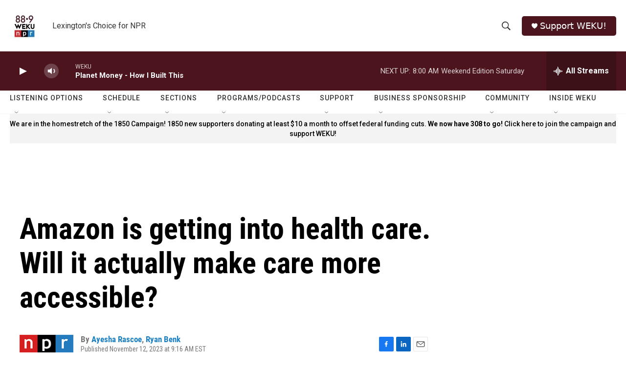

--- FILE ---
content_type: text/html; charset=utf-8
request_url: https://www.google.com/recaptcha/api2/aframe
body_size: 270
content:
<!DOCTYPE HTML><html><head><meta http-equiv="content-type" content="text/html; charset=UTF-8"></head><body><script nonce="47Z3NZhg3M_VURQSoI2WWQ">/** Anti-fraud and anti-abuse applications only. See google.com/recaptcha */ try{var clients={'sodar':'https://pagead2.googlesyndication.com/pagead/sodar?'};window.addEventListener("message",function(a){try{if(a.source===window.parent){var b=JSON.parse(a.data);var c=clients[b['id']];if(c){var d=document.createElement('img');d.src=c+b['params']+'&rc='+(localStorage.getItem("rc::a")?sessionStorage.getItem("rc::b"):"");window.document.body.appendChild(d);sessionStorage.setItem("rc::e",parseInt(sessionStorage.getItem("rc::e")||0)+1);localStorage.setItem("rc::h",'1769258053809');}}}catch(b){}});window.parent.postMessage("_grecaptcha_ready", "*");}catch(b){}</script></body></html>